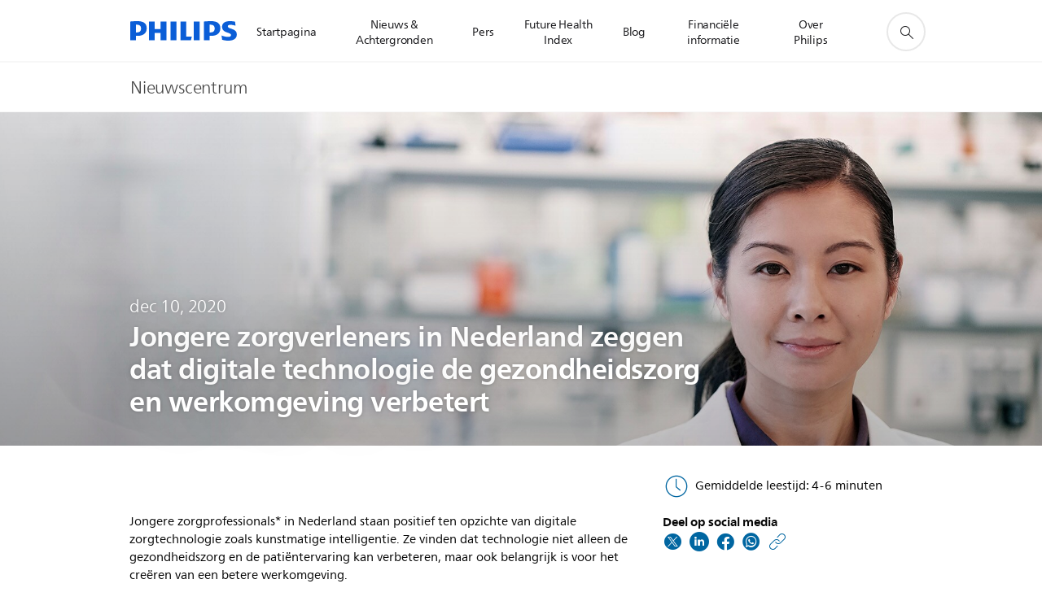

--- FILE ---
content_type: text/html;charset=utf-8
request_url: https://www.philips.nl/a-w/about/news/archive/standard/about/news/blogs/2025/sterk-beleid-slimme-innovaties-samen-naar-betere-zorg-voor-meer-mensen.scroll.html
body_size: 10455
content:












<div data-page-name="about:news:blog:20251027_rin_strong_policy_and_smart_innovations_are_connected">
<div class="par parsys"><div class="n17v2-vertical-inpage-navigation section">







<!--googleoff: all-->
















    
    
        
    


<section class="p-n17v2-vertical-inpage-navigation p-slide-whole-panel p-panel-top-sticky"
    data-comp-id="n17v2InPageNavigation"
    data-page-tracking="yes"
    data-panel-effect="slidewholepanelatonce"
    data-panel-open-by-default="no"
    data-previous-page="hoe-technologie-kan-helpen-om-de-zorg-toegankelijk-te-houden"
    data-next-page=""
    data-slide-per-section="false">

    
        
            
                <div class="p-panel p-close">
            
            
        
    

    

    

    
        
        
            <ul class="p-options">
                
                
            </ul>
        
    

    
        </div>
    

    
</section>
<!--googleon: all-->
</div>
<div class="gc04v3-gridcontainer component-base section">





















    
    
        
        

        
            
            
                
            
        

        
        

        
        

        
        
        

        
        
            
            
                
            
        

      
          
          
              
          
      
        
        

        
        

        
        
            
        

        
        
        
        
        <section class="p-gc04v3-gridcontainer   p-full-bleed  p-l-cell-margin-none  p-m-cell-margin-none  p-s-cell-margin-none  p-xs-cell-margin-none 
                         
                                           
                                           
                                            
                      p-comp-spacing-top  p-l-spacing-bottom-b p-m-spacing-bottom-b p-s-spacing-bottom-a p-xs-spacing-bottom-a "
            id="gc04v3-tsVsvIY2j8MZ9njh"
            data-comp-id="gc04v3Gridcontainer"
            data-cookie-id=""
            style=" "
            aria-label=""
            data-background='{}'>
            
                
                
                    <div class="p-gc04-positioning">
                        <div class="p-grid 
                                                
                                                
                                                ">
                            
                                
                                
                                
                                    
                                    
                                        
                                    
                                
                                
                                    <div class="p-grid-item 
                                           
                                           
                                             p-l-five-sixths p-m-five-sixths p-s-one-whole p-xs-one-whole
                                        p-push-l-one-twelfth p-push-m-one-twelfth p-push-s-none p-push-xs-none
                                        p-pull-l-none p-pull-m-none p-pull-s-none p-pull-xs-none">
                                        <div class="containerpar_item_1 tc01v2-backgroundparsys component-base">









    
    
        
        

        
        
        

        
        

        

        
            
            
        

        <section data-comp-id="tc01BackgroundParsys"
            data-background='{}'
            style=""
            aria-label=""
            class="p-tc01-backgroundparsys   p-cell-gutter       ">
            <div class="containerpar parsys"><div class="gc11v3-generictext component-base section">
















    
    
    
    

    

    

    

    
        
        
        
            
        
    

    
        
        
        
        
        
    

    

    
    
    
    
    

    

    
        
        
            
        
    

    
    <section
        class="p-gc11v3-generictext p-valign-parent
               
            p-row-gutter  p-l-spacing-bottom-b p-m-spacing-bottom-b p-s-spacing-bottom-a p-xs-spacing-bottom-a"
        id="gc11v3-KfNHpOhNVeOBEfgs"
        data-comp-id="gc11v3Generictext"
        data-containerlink='{"useLink":"no",
                "url":"",
                "navdest":"",
                "target":"_self",
                "omniture":""}'
        data-is-internal="true">
        
        
        
        
        
            
                
                
            
            
            
        
        
        
        
        <div class="p-vertical-positioning p-text-container  p-valign-top">
            <div class="p-text-container-inner">
                
                    <h1><span class="p-heading-02">Sterk beleid, slimme innovaties: samen naar betere zorg voor meer mensen</span></h1>
                
                
                
            </div>
        </div>
        
    </section>

</div>
<div class="gc11v3-generictext component-base section">
















    
    
    
    

    

    

    

    
        
        
        
            
        
    

    
        
        
        
        
        
    

    

    
    
    
    
    

    

    
        
        
            
        
    

    
    <section
        class="p-gc11v3-generictext p-valign-parent
               
            p-row-gutter  p-l-spacing-bottom-c p-m-spacing-bottom-c p-s-spacing-bottom-b p-xs-spacing-bottom-b"
        id="gc11v3-HeEaLWBkNHhlOkvx"
        data-comp-id="gc11v3Generictext"
        data-containerlink='{"useLink":"no",
                "url":"",
                "navdest":"",
                "target":"_self",
                "omniture":""}'
        data-is-internal="true">
        
        
        
        
        
            
            
                
                
            
            
        
        
        
        
        <div class="p-vertical-positioning p-text-container  p-valign-top">
            <div class="p-text-container-inner">
                
                
                
                    <p class="p-body-text p-text-smaller
                        p-l-col1 p-m-col1
                        p-s-col1 p-xs-col1">
                        <span>okt 27, 2025 | 3&nbsp;minuten leestijd</span>
                    </p>
                
            </div>
        </div>
        
    </section>

</div>
<div class="n24-display-tags section">


















    
    
    
        <section class="p-n24-display-tags p-row-gutter " data-comp-id="n24DisplayTags">
            <div class="p-n24-display-tags-wrapper ">
                
                
                    
                        
                            
                            
                            
                                
                                
                                    <a href="https://www.philips.nl/a-w/about/news/all-news.html#filter=PS_TAGGROUP_S_NEWS_INDUSTRYTOPICS%3DVirtuele%252Bzorg" x-rewrite-skip="true" class="p-tag p-heading-light" data-track-type="track-nav-content" data-track-navid="_primary" data-track-navdest="Virtuele" zorg>
                                        Virtuele zorg
                                    </a>
                                
                                
                                
                                    
                                        
                                            <a href="https://www.philips.nl/a-w/about/news/all-news.html#filter=PS_TAGGROUP_S_NEWS_INDUSTRYTOPICS%3DDigitale%252Btransformatie" x-rewrite-skip="true" class="p-tag p-heading-light" data-track-type="track-nav-content" data-track-navid="_secondary">
                                                Digitale transformatie
                                            </a>
                                        
                                    
                                        
                                            <a href="https://www.philips.nl/a-w/about/news/all-news.html#filter=PS_TAGGROUP_S_NEWS_INDUSTRYTOPICS%3DZorgpersoneel" x-rewrite-skip="true" class="p-tag p-heading-light" data-track-type="track-nav-content" data-track-navid="_secondary">
                                                Zorgpersoneel
                                            </a>
                                        
                                    
                                        
                                            <a href="https://www.philips.nl/a-w/about/news/all-news.html#filter=PS_TAGGROUP_S_NEWS_INDUSTRYTOPICS%3DGezondheidseconomie" x-rewrite-skip="true" class="p-tag p-heading-light" data-track-type="track-nav-content" data-track-navid="_secondary">
                                                Gezondheidseconomie
                                            </a>
                                        
                                    
                                
                                
                                
                                    <a href="https://www.philips.nl/a-w/about/news/all-news.html#filter=PS_TAGGROUP_S_NEWS_CONTENTTYPE%3DBlog" x-rewrite-skip="true" class="p-tag p-heading-light p-contenttype-tag" data-track-type="track-nav-content" data-track-navid="_contenttype" data-track-navdest="Blog">
                                        Blog
                                    </a>
                                
                            
                        
                    
                    
                
            </div>
        </section>
    

</div>
<div class="gc04v3-gridcontainer component-base section">





















    
    
        
        

        
            
            
                
            
        

        
        

        
        

        
        
        

        
        
            
            
                
            
        

      
          
          
              
          
      
        
        

        
        

        
        
            
        

        
        
        
        
        <section class="p-gc04v3-gridcontainer   p-full-bleed    p-border-radius
                         
                                           
                                           
                                            
                       p-l-spacing-top-b p-m-spacing-top-b p-s-spacing-top-a p-xs-spacing-top-a "
            id="gc04v3-JsQlAPb8JQiMRdU2"
            data-comp-id="gc04v3Gridcontainer"
            data-cookie-id=""
            style=" "
            aria-label=""
            data-background='{}'>
            
                
                
                    <div class="p-gc04-positioning">
                        <div class="p-grid 
                                                
                                                
                                                ">
                            
                                
                                
                                
                                    
                                    
                                        
                                    
                                
                                
                                    <div class="p-grid-item 
                                           
                                           
                                             p-l-one-whole p-m-one-whole p-s-one-whole p-xs-one-whole
                                        p-push-l-none p-push-m-none p-push-s-none p-push-xs-none
                                        p-pull-l-none p-pull-m-none p-pull-s-none p-pull-xs-none">
                                        <div class="containerpar_item_1 tc01v2-backgroundparsys component-base">









    
    
        
        

        
        
        

        
            
            
        
        

        

        
            
            
        

        <section data-comp-id="tc01BackgroundParsys"
            data-background='{}'
            style=""
            aria-label=""
            class="p-tc01-backgroundparsys   p-cell-gutter       ">
            <div class="containerpar parsys"><div class="n12-pageCard section">







<!--googleoff: all-->








    
        
            
                <div class="tpl21-topicpage basepage page"><div class="">
<div class="par parsys"><div class="gc04v3-gridcontainer component-base section">





















    
    
        
        

        
            
            
                
            
        

        
        

        
        

        
        
        

        
        
            
            
                
            
        

      
          
          
              
          
      
        
        

        
        

        
        
            
        

        
        
        
        
        <section class="p-gc04v3-gridcontainer   p-full-bleed   
                         
                                           
                                           
                                            
                       p-l-spacing-bottom-a p-m-spacing-bottom-a p-s-spacing-bottom-a p-xs-spacing-bottom-a "
            id="gc04v3-DyiWjPNNTEN3YHAD"
            data-comp-id="gc04v3Gridcontainer"
            data-cookie-id=""
            style=" "
            aria-label=""
            data-background='{}'>
            
                
                
                    <div class="p-gc04-positioning">
                        <div class="p-grid 
                                                
                                                
                                                ">
                            
                                
                                
                                
                                    
                                    
                                        
                                    
                                
                                
                                    <div class="p-grid-item 
                                           
                                           
                                             p-l-one-sixth p-m-one-sixth p-s-one-whole p-xs-one-whole
                                        p-push-l-none p-push-m-none p-push-s-none p-push-xs-none
                                        p-pull-l-none p-pull-m-none p-pull-s-none p-pull-xs-none">
                                        <div class="containerpar_item_1 tc01v2-backgroundparsys component-base">









    
    
        
        

        
        
        

        
        

        

        
            
            
        

        <section data-comp-id="tc01BackgroundParsys"
            data-background='{}'
            style=""
            aria-label=""
            class="p-tc01-backgroundparsys   p-cell-gutter       ">
            <div class="containerpar parsys"><div class="gc13v2-genericimage component-base section">


















    
    
        <section class="p-gc13v2-genericimage  p-l-spacing-bottom-a p-m-spacing-bottom-a p-s-spacing-bottom-a p-xs-spacing-bottom-a"
            data-comp-id="gc13v2Genericimage"
            data-minheight="dynamic"
            data-include-hover-effect="no"
            data-settings='{"l":{"vertical":"middle","horizontal":"center","minimumHeight":"0px"},"m":{"vertical":"middle","horizontal":"center","minimumHeight":"0px"},"s":{"vertical":"middle","horizontal":"left","minimumHeight":"0px"},"xs":{"vertical":"middle","horizontal":"left","minimumHeight":"0px"}}'
            
            data-image-source="dam"
            data-link-container='no'
            data-link-url=''
            data-omniture=''>
            <div class="p-gc13v2-positioning">
                
                    
                    

                    
                    
                

                
                
                    
                    
                    
                        <picture><source srcset="/c-dam/corporate/newscenter/nl/blog-authors/manon-van-raak.png" media="(min-width: 961px)"></source><source srcset="/c-dam/corporate/newscenter/nl/blog-authors/manon-van-raak.png" media="(min-width: 701px)"></source><source srcset="/c-dam/corporate/newscenter/nl/blog-authors/manon-van-raak.png" media="(min-width: 451px)"></source><source srcset="/c-dam/corporate/newscenter/nl/blog-authors/manon-van-raak.png" media=""></source><img src="/c-dam/corporate/newscenter/nl/blog-authors/manon-van-raak.png" alt="Manon van Raak" title="" loading="lazy" class=""></picture>

                    
                

                
                
                
                

                
            </div>
        </section>
    

</div>

</div>

        </section>
    

</div>

                                    </div>
                               
                            
                                
                                
                                
                                    
                                    
                                        
                                    
                                
                                
                                    <div class="p-grid-item 
                                           
                                           
                                             p-l-five-twelfths p-m-five-twelfths p-s-one-whole p-xs-one-whole
                                        p-push-l-none p-push-m-none p-push-s-none p-push-xs-none
                                        p-pull-l-none p-pull-m-none p-pull-s-none p-pull-xs-none">
                                        <div class="containerpar_item_2 tc01v2-backgroundparsys component-base">









    
    
        
        

        
        
        

        
        

        

        
            
            
        

        <section data-comp-id="tc01BackgroundParsys"
            data-background='{}'
            style=""
            aria-label=""
            class="p-tc01-backgroundparsys   p-cell-gutter       ">
            <div class="containerpar parsys"><div class="gc11v3-generictext component-base section">
















    
    
    
    

    

    

    

    
        
        
        
            
        
    

    
        
        
        
        
        
    

    

    
    
    
    
    

    

    
        
        
            
        
    

    
    <section
        class="p-gc11v3-generictext p-valign-parent
               
            p-row-gutter  p-l-spacing-bottom-a p-m-spacing-bottom-a p-s-spacing-bottom-a p-xs-spacing-bottom-a"
        id="gc11v3-xLBACeEozWNCKCGU"
        data-comp-id="gc11v3Generictext"
        data-containerlink='{"useLink":"no",
                "url":"",
                "navdest":"",
                "target":"_self",
                "omniture":""}'
        data-is-internal="true">
        
        
        
        
        
            
            
                
                
            
            
        
        
        
        
        <div class="p-vertical-positioning p-text-container  p-valign-top">
            <div class="p-text-container-inner">
                
                
                    <h3><span class="p-heading-03">Manon van Raak</span></h3>
                
                
                    <p class="p-body-text p-text-smaller
                        p-l-col1 p-m-col1
                        p-s-col1 p-xs-col1">
                        <span><span class="p-body-copy-02">Government &amp; Public Affairs Director bij Philips Benelux</span></span>
                    </p>
                
            </div>
        </div>
        
    </section>

</div>

</div>

        </section>
    

</div>

                                    </div>
                               
                            
                        </div>
                    </div>
                
            
        </section>
    

</div>

</div>
</div>







    
    
        
        
    


<section class="p-c01-sticky-compare-bar p-c01-regular-mode" hidden="" data-sector="corporate" data-compare-cookie="b2c.c01.compare "
    data-product-list="/product/corporate/nl_NL//listproducts"
    data-compare-url="/etc/philips/corporate/compareproducts.html?locale=nl_NL&catalog="
    data-msg1="Voeg nog een product toe om te vergelijken"
    data-msg2="2 producten in vergelijking"
    data-msg3="3 producten in vergelijking"
    data-diff="Vergelijking van erg afwijkende producten leidt mogelijk niet tot verwachte resultaten">
    <div class="p-compare-titlebar">
        <div class="p-site-frame">
            <p class="p-comp-amount p-heading-04 p-bold">
                <span class="p-diff-products"></span>
            </p>
            <a class="p-close-topbar" href="#">Verbergen</a>
            <a class="p-open-topbar" href="#">Weergeven</a>
        </div>
    </div>
    <div class="p-products-wrapper">
        <div class="p-products-head p-product-3">
            <div class="p-site-frame">
                <div class="p-compare-info">
                    <div class="p-button-m-l">
                        <a class="p-button p-large p-inactive p-compare" href="#">
                            <span>Nu vergelijken</span>
                        </a>
                    </div>
                    <div class="p-button-s">
                        <a class="p-button p-select-to-compare" href="#">
                            <span>Selecteer om te vergelijken</span>
                        </a>
                    </div>
                    <div class="p-button-all p-button-s" hidden="">
                        <div class="p-product-counter p-body-xsmall">
                            Geselecteerde producten
                            (<span class="p-counter">0</span>/3)
                        </div>
                        <div>
                            <a class="p-button p-cancel" href="#">
                                <span>Annuleren</span>
                            </a>
                            <a class="p-button p-compare" href="#">
                                <span>Producten vergelijken</span>
                            </a>
                        </div>
                    </div>
                </div>
                <ul class="p-products">
                    <li class="p-empty">
                        <div class="p-add-product">
                            <span class="p-table-cell">Product toevoegen</span>
                        </div>
                    </li>
                    <li class="p-empty">
                        <div class="p-add-product">
                            <span class="p-table-cell">Product toevoegen</span>
                        </div>
                    </li>
                    <li class="p-empty">
                        <div class="p-add-product">
                            <span class="p-table-cell">Product toevoegen</span>
                        </div>
                    </li>
                </ul>
                <div class="c01-sticky-add-product" hidden="">
                    <li class="p-empty">
                        <div class="p-add-product">
                            <span class="p-table-cell">Product toevoegen</span>
                        </div>
                    </li>
                </div>
                <div class="c01-sticky-compare-product" hidden="">
                    <li>
                      <div class="p-product-card">
                            <a href="#" class="p-productlink">
                                <figure>
                                    <picture class="p-picture p-product-picture"><source srcset="https://images.philips.com/is/image/PhilipsConsumer/IM130930_TRANSPARENT_IMAGE-DTO-global-001?$jpglarge$&wid=144&hei=101, https://images.philips.com/is/image/PhilipsConsumer/IM130930_TRANSPARENT_IMAGE-DTO-global-001?$jpglarge$&wid=288&hei=202 2x" media="(min-width: 701px)"></source><source srcset="https://images.philips.com/is/image/PhilipsConsumer/IM130930_TRANSPARENT_IMAGE-DTO-global-001?$jpglarge$&wid=144&hei=100, https://images.philips.com/is/image/PhilipsConsumer/IM130930_TRANSPARENT_IMAGE-DTO-global-001?$jpglarge$&wid=288&hei=200 2x" media=""></source><img src="https://images.philips.com/is/image/PhilipsConsumer/IM130930_TRANSPARENT_IMAGE-DTO-global-001?$jpglarge$&wid=144&hei=101" alt="" loading="lazy" class=""></picture>
                                </figure>
                                <div class="p-info">
                                    <p class="p-type"></p>
                                    <p class="p-price"></p>
                                </div>
                            </a>
                            <a class="p-remove-card" href="#">
                                <span>Verwijderen</span>
                            </a>
                        </div>
                    </li>
                </div>
            </div>
        </div>
    </div>
</section>
<div class="redirectiondisclaimer u95-redirection-disclaimer">
  







  
  

  
    
    
      
    
  

  <section class="p-u95-redirection-disclaimer p-hidden"
    data-global-link-disclaimer-enabled="true"
    data-shop-disclaimer-enabled="false">
    <div class="p-consent-message">
      <p class="p-body-copy-02 p-spacing-bottom-b">
        Door op de link te klikken, verlaat u de officiële website van Royal Philips  ("Philips"). Alle links naar websites van derden die op deze site kunnen verschijnen, zijn alleen bedoeld voor uw gemak en vertegenwoordigen op geen enkele manier enige aansluiting bij of goedkeuring van de informatie die op die gelinkte websites wordt verstrekt. Philips geeft geen verklaringen of garanties van welke aard dan ook met betrekking tot websites van derden of de daarin opgenomen informatie.
      </p>
      <a class="p-button p-large p-understood">
        Ik begrijp het
      </a>
    </div>
    
      <div class="p-u95-global-msg">
        
          
          
            <p class="p-heading-04-large">You are about to visit a Philips global content page</p>
            <a class="p-button p-large p-understood">Continue</a>
          
        
      </div>
    

    
      

      
        
  </section>
</div>
<div class="gc35popupipar iparsys parsys"><div class="section"><div class="new"></div>
</div><div class="iparys_inherited"><div class="gc35popupipar iparsys parsys"></div>
</div>
</div>
<div class="mobileanchor n18-mobileanchor">












</div>
</div>

            
            
        
    

<!--googleon: all--></div>
<div class="n12-pageCard section">







<!--googleoff: all-->








    
        
            
                <div class="tpl21-topicpage basepage page"><div class="">
<div class="par parsys"><div class="gc04v3-gridcontainer component-base section">





















    
    
        
        

        
            
            
                
            
        

        
        

        
        

        
        
        

        
        
            
            
                
            
        

      
          
          
              
          
      
        
        

        
        

        
        
            
        

        
        
        
        
        <section class="p-gc04v3-gridcontainer   p-full-bleed   
                         
                                           
                                           
                                            
                       p-l-spacing-bottom-a p-m-spacing-bottom-a p-s-spacing-bottom-a p-xs-spacing-bottom-a "
            id="gc04v3-n5L7FMUfJiC6vWXl"
            data-comp-id="gc04v3Gridcontainer"
            data-cookie-id=""
            style=" "
            aria-label=""
            data-background='{}'>
            
                
                
                    <div class="p-gc04-positioning">
                        <div class="p-grid 
                                                
                                                
                                                ">
                            
                                
                                
                                
                                    
                                    
                                        
                                    
                                
                                
                                    <div class="p-grid-item 
                                           
                                           
                                             p-l-one-sixth p-m-one-sixth p-s-one-whole p-xs-one-whole
                                        p-push-l-none p-push-m-none p-push-s-none p-push-xs-none
                                        p-pull-l-none p-pull-m-none p-pull-s-none p-pull-xs-none">
                                        <div class="containerpar_item_1 tc01v2-backgroundparsys component-base">









    
    
        
        

        
        
        

        
        

        

        
            
            
        

        <section data-comp-id="tc01BackgroundParsys"
            data-background='{}'
            style=""
            aria-label=""
            class="p-tc01-backgroundparsys   p-cell-gutter       ">
            <div class="containerpar parsys"><div class="gc13v2-genericimage component-base section">


















    
    
        <section class="p-gc13v2-genericimage  p-l-spacing-bottom-a p-m-spacing-bottom-a p-s-spacing-bottom-a p-xs-spacing-bottom-a"
            data-comp-id="gc13v2Genericimage"
            data-minheight="dynamic"
            data-include-hover-effect="no"
            data-settings='{"l":{"vertical":"middle","horizontal":"center","minimumHeight":"0px"},"m":{"vertical":"middle","horizontal":"center","minimumHeight":"0px"},"s":{"vertical":"middle","horizontal":"left","minimumHeight":"0px"},"xs":{"vertical":"middle","horizontal":"left","minimumHeight":"0px"}}'
            
            data-image-source="dam"
            data-link-container='no'
            data-link-url=''
            data-omniture=''>
            <div class="p-gc13v2-positioning">
                
                    
                    

                    
                    
                

                
                
                    
                    
                    
                        <picture><source srcset="/c-dam/corporate/newscenter/nl/blog-authors/thomas-leenders.png" media="(min-width: 961px)"></source><source srcset="/c-dam/corporate/newscenter/nl/blog-authors/thomas-leenders.png" media="(min-width: 701px)"></source><source srcset="/c-dam/corporate/newscenter/nl/blog-authors/thomas-leenders.png" media="(min-width: 451px)"></source><source srcset="/c-dam/corporate/newscenter/nl/blog-authors/thomas-leenders.png" media=""></source><img src="/c-dam/corporate/newscenter/nl/blog-authors/thomas-leenders.png" alt="Thomas Leenders" title="" loading="lazy" class=""></picture>

                    
                

                
                
                
                

                
            </div>
        </section>
    

</div>

</div>

        </section>
    

</div>

                                    </div>
                               
                            
                                
                                
                                
                                    
                                    
                                        
                                    
                                
                                
                                    <div class="p-grid-item 
                                           
                                           
                                             p-l-five-twelfths p-m-five-twelfths p-s-one-whole p-xs-one-whole
                                        p-push-l-none p-push-m-none p-push-s-none p-push-xs-none
                                        p-pull-l-none p-pull-m-none p-pull-s-none p-pull-xs-none">
                                        <div class="containerpar_item_2 tc01v2-backgroundparsys component-base">









    
    
        
        

        
        
        

        
        

        

        
            
            
        

        <section data-comp-id="tc01BackgroundParsys"
            data-background='{}'
            style=""
            aria-label=""
            class="p-tc01-backgroundparsys   p-cell-gutter       ">
            <div class="containerpar parsys"><div class="gc11v3-generictext component-base section">
















    
    
    
    

    

    

    

    
        
        
        
            
        
    

    
        
        
        
        
        
    

    

    
    
    
    
    

    

    
        
        
            
        
    

    
    <section
        class="p-gc11v3-generictext p-valign-parent
               
            p-row-gutter  p-l-spacing-bottom-a p-m-spacing-bottom-a p-s-spacing-bottom-a p-xs-spacing-bottom-a"
        id="gc11v3-fnt0sbnXLBlOGWY9"
        data-comp-id="gc11v3Generictext"
        data-containerlink='{"useLink":"no",
                "url":"",
                "navdest":"",
                "target":"_self",
                "omniture":""}'
        data-is-internal="true">
        
        
        
        
        
            
            
                
                
            
            
        
        
        
        
        <div class="p-vertical-positioning p-text-container  p-valign-top">
            <div class="p-text-container-inner">
                
                
                    <h3><span class="p-heading-03">Thomas Leenders</span></h3>
                
                
                    <p class="p-body-text p-text-smaller
                        p-l-col1 p-m-col1
                        p-s-col1 p-xs-col1">
                        <span><span class="p-body-copy-02">Government &amp; Public Affairs Director bij Philips Benelux</span></span>
                    </p>
                
            </div>
        </div>
        
    </section>

</div>

</div>

        </section>
    

</div>

                                    </div>
                               
                            
                        </div>
                    </div>
                
            
        </section>
    

</div>

</div>
</div>







    
    
        
        
    


<section class="p-c01-sticky-compare-bar p-c01-regular-mode" hidden="" data-sector="corporate" data-compare-cookie="b2c.c01.compare "
    data-product-list="/product/corporate/nl_NL//listproducts"
    data-compare-url="/etc/philips/corporate/compareproducts.html?locale=nl_NL&catalog="
    data-msg1="Voeg nog een product toe om te vergelijken"
    data-msg2="2 producten in vergelijking"
    data-msg3="3 producten in vergelijking"
    data-diff="Vergelijking van erg afwijkende producten leidt mogelijk niet tot verwachte resultaten">
    <div class="p-compare-titlebar">
        <div class="p-site-frame">
            <p class="p-comp-amount p-heading-04 p-bold">
                <span class="p-diff-products"></span>
            </p>
            <a class="p-close-topbar" href="#">Verbergen</a>
            <a class="p-open-topbar" href="#">Weergeven</a>
        </div>
    </div>
    <div class="p-products-wrapper">
        <div class="p-products-head p-product-3">
            <div class="p-site-frame">
                <div class="p-compare-info">
                    <div class="p-button-m-l">
                        <a class="p-button p-large p-inactive p-compare" href="#">
                            <span>Nu vergelijken</span>
                        </a>
                    </div>
                    <div class="p-button-s">
                        <a class="p-button p-select-to-compare" href="#">
                            <span>Selecteer om te vergelijken</span>
                        </a>
                    </div>
                    <div class="p-button-all p-button-s" hidden="">
                        <div class="p-product-counter p-body-xsmall">
                            Geselecteerde producten
                            (<span class="p-counter">0</span>/3)
                        </div>
                        <div>
                            <a class="p-button p-cancel" href="#">
                                <span>Annuleren</span>
                            </a>
                            <a class="p-button p-compare" href="#">
                                <span>Producten vergelijken</span>
                            </a>
                        </div>
                    </div>
                </div>
                <ul class="p-products">
                    <li class="p-empty">
                        <div class="p-add-product">
                            <span class="p-table-cell">Product toevoegen</span>
                        </div>
                    </li>
                    <li class="p-empty">
                        <div class="p-add-product">
                            <span class="p-table-cell">Product toevoegen</span>
                        </div>
                    </li>
                    <li class="p-empty">
                        <div class="p-add-product">
                            <span class="p-table-cell">Product toevoegen</span>
                        </div>
                    </li>
                </ul>
                <div class="c01-sticky-add-product" hidden="">
                    <li class="p-empty">
                        <div class="p-add-product">
                            <span class="p-table-cell">Product toevoegen</span>
                        </div>
                    </li>
                </div>
                <div class="c01-sticky-compare-product" hidden="">
                    <li>
                      <div class="p-product-card">
                            <a href="#" class="p-productlink">
                                <figure>
                                    <picture class="p-picture p-product-picture"><source srcset="https://images.philips.com/is/image/PhilipsConsumer/IM130930_TRANSPARENT_IMAGE-DTO-global-001?$jpglarge$&wid=144&hei=101, https://images.philips.com/is/image/PhilipsConsumer/IM130930_TRANSPARENT_IMAGE-DTO-global-001?$jpglarge$&wid=288&hei=202 2x" media="(min-width: 701px)"></source><source srcset="https://images.philips.com/is/image/PhilipsConsumer/IM130930_TRANSPARENT_IMAGE-DTO-global-001?$jpglarge$&wid=144&hei=100, https://images.philips.com/is/image/PhilipsConsumer/IM130930_TRANSPARENT_IMAGE-DTO-global-001?$jpglarge$&wid=288&hei=200 2x" media=""></source><img src="https://images.philips.com/is/image/PhilipsConsumer/IM130930_TRANSPARENT_IMAGE-DTO-global-001?$jpglarge$&wid=144&hei=101" alt="" loading="lazy" class=""></picture>
                                </figure>
                                <div class="p-info">
                                    <p class="p-type"></p>
                                    <p class="p-price"></p>
                                </div>
                            </a>
                            <a class="p-remove-card" href="#">
                                <span>Verwijderen</span>
                            </a>
                        </div>
                    </li>
                </div>
            </div>
        </div>
    </div>
</section>
<div class="redirectiondisclaimer u95-redirection-disclaimer">
  







  
  

  
    
    
      
    
  

  <section class="p-u95-redirection-disclaimer p-hidden"
    data-global-link-disclaimer-enabled="true"
    data-shop-disclaimer-enabled="false">
    <div class="p-consent-message">
      <p class="p-body-copy-02 p-spacing-bottom-b">
        Door op de link te klikken, verlaat u de officiële website van Royal Philips  ("Philips"). Alle links naar websites van derden die op deze site kunnen verschijnen, zijn alleen bedoeld voor uw gemak en vertegenwoordigen op geen enkele manier enige aansluiting bij of goedkeuring van de informatie die op die gelinkte websites wordt verstrekt. Philips geeft geen verklaringen of garanties van welke aard dan ook met betrekking tot websites van derden of de daarin opgenomen informatie.
      </p>
      <a class="p-button p-large p-understood">
        Ik begrijp het
      </a>
    </div>
    
      <div class="p-u95-global-msg">
        
          
          
            <p class="p-heading-04-large">You are about to visit a Philips global content page</p>
            <a class="p-button p-large p-understood">Continue</a>
          
        
      </div>
    

    
      

      
        
  </section>
</div>
<div class="gc35popupipar iparsys parsys"><div class="section"><div class="new"></div>
</div><div class="iparys_inherited"><div class="gc35popupipar iparsys parsys"></div>
</div>
</div>
<div class="mobileanchor n18-mobileanchor">












</div>
</div>

            
            
        
    

<!--googleon: all--></div>

</div>

        </section>
    

</div>

                                    </div>
                               
                            
                        </div>
                    </div>
                
            
        </section>
    

</div>
<div class="n15-anchor section">











<section class="p-n15-anchor "
    data-analytics="01_top_of_page">

	
		
			
		
	

	

    
        
        
            
        
    

    

	

	
	
	
	
	
	
	
	
	
	
	
	
	
	
	
	
	
	
	
	
	
	
	
	
	
	
	
	
	

	<div class="cq-reference-placeholder"></div>
	<a class="p-n15-pagebreaker " data-anchor-title="top of the article" name="01_top_of_page" data-hide-inpagenavigation="false" data-comp-id="n15anchor"></a>

    
</section></div>
<div class="gc11v3-generictext component-base section">
















    
    
    
    

    

    

    

    
        
        
        
            
        
    

    
        
        
        
        
        
    

    

    
    
    
    
    

    

    
        
        
            
        
    

    
    <section
        class="p-gc11v3-generictext p-valign-parent
               
            p-row-gutter p-comp-spacing-top "
        id="gc11v3-HIMpgx2dIYukiL40"
        data-comp-id="gc11v3Generictext"
        data-containerlink='{"useLink":"no",
                "url":"",
                "navdest":"",
                "target":"_self",
                "omniture":""}'
        data-is-internal="true">
        
        
        
        
        
            
            
                
                
            
            
        
        
        
        
        <div class="p-vertical-positioning p-text-container  p-valign-top">
            <div class="p-text-container-inner">
                
                
                
                    <p class="p-body-text p-text-smaller
                        p-l-col1 p-m-col1
                        p-s-col1 p-xs-col1">
                        <span><span class="p-body-copy-01">Philips ziet enorme kansen voor het verbeteren van de gezondheidszorg en oplossen van uitdagingen in de zorg, door middel van technologie en innovatie. Wij zijn daarom hoopvol over het voornemen van de zorgsector om de potentie van arbeids- en kostenbesparende technologieën zoals AI te omarmen, maar wie wil bouwen aan de toekomst, kan dat alleen doen op een solide fundament.</span> 
<br></span>
                    </p>
                
            </div>
        </div>
        
    </section>

</div>

</div>

        </section>
    

</div>

                                    </div>
                               
                            
                                
                                
                                
                                    
                                    
                                        
                                    
                                
                                
                                    <div class="p-grid-item 
                                           
                                           
                                             p-l-one-whole p-m-one-whole p-s-one-whole p-xs-one-whole
                                        p-push-l-none p-push-m-none p-push-s-none p-push-xs-none
                                        p-pull-l-none p-pull-m-none p-pull-s-none p-pull-xs-none">
                                        <div class="containerpar_item_2 tc01v2-backgroundparsys component-base">









    
    
        
        

        
        
        

        
        

        

        
            
            
        

        <section data-comp-id="tc01BackgroundParsys"
            data-background='{}'
            style=""
            aria-label=""
            class="p-tc01-backgroundparsys   p-cell-gutter       ">
            <div class="containerpar parsys"><div class="gc13v2-genericimage component-base section">


















    
    
        <section class="p-gc13v2-genericimage p-row-gutter p-comp-spacing-top "
            data-comp-id="gc13v2Genericimage"
            data-minheight="dynamic"
            data-include-hover-effect="no"
            data-settings='{"l":{"vertical":"middle","horizontal":"center","minimumHeight":"0px"},"m":{"vertical":"middle","horizontal":"center","minimumHeight":"0px"},"s":{"vertical":"middle","horizontal":"center","minimumHeight":"0px"},"xs":{"vertical":"middle","horizontal":"center","minimumHeight":"0px"}}'
            
            data-image-source="dam"
            data-link-container='no'
            data-link-url=':content:dam:corporate:newscenter:global:standard:resources:healthcare:2022:vue-pacs:doctors-reviewing-a-mammo-case.download.jpg'
            data-omniture='image:download_3461'>
            <div class="p-gc13v2-positioning">
                
                    
                    

                    
                    
                

                
                
                    
                    
                    
                        <picture><source srcset="/c-dam/corporate/newscenter/nl/standard/resources/2025/sterk-beleid-slimme-innovaties/header-monitor-bedside.jpg" media="(min-width: 961px)"></source><source srcset="/c-dam/corporate/newscenter/nl/standard/resources/2025/sterk-beleid-slimme-innovaties/header-monitor-bedside.jpg" media="(min-width: 701px)"></source><source srcset="/c-dam/corporate/newscenter/nl/standard/resources/2025/sterk-beleid-slimme-innovaties/header-monitor-bedside.jpg" media="(min-width: 451px)"></source><source srcset="/c-dam/corporate/newscenter/nl/standard/resources/2025/sterk-beleid-slimme-innovaties/header-monitor-bedside.jpg" media=""></source><img src="/c-dam/corporate/newscenter/nl/standard/resources/2025/sterk-beleid-slimme-innovaties/header-monitor-bedside.jpg" alt="nurse bedside monitor" title="" loading="lazy" class=" p-border-radius"></picture>

                    
                

                
                
                
                

                
            </div>
        </section>
    

</div>

</div>

        </section>
    

</div>

                                    </div>
                               
                            
                                
                                
                                
                                    
                                    
                                        
                                    
                                
                                
                                    <div class="p-grid-item 
                                           
                                           
                                             p-l-five-sixths p-m-five-sixths p-s-one-whole p-xs-one-whole
                                        p-push-l-one-twelfth p-push-m-one-twelfth p-push-s-none p-push-xs-none
                                        p-pull-l-none p-pull-m-none p-pull-s-none p-pull-xs-none">
                                        <div class="containerpar_item_3 tc01v2-backgroundparsys component-base">









    
    
        
        

        
        
        

        
        

        

        
            
            
        

        <section data-comp-id="tc01BackgroundParsys"
            data-background='{}'
            style=""
            aria-label=""
            class="p-tc01-backgroundparsys   p-cell-gutter       ">
            <div class="containerpar parsys"><div class="gc11v3-generictext component-base section">
















    
    
    
    

    

    

    

    
        
        
        
            
        
    

    
        
        
        
        
        
    

    

    
    
    
    
    

    

    
        
        
            
        
    

    
    <section
        class="p-gc11v3-generictext p-valign-parent
               
            p-row-gutter p-comp-spacing-top "
        id="gc11v3-RbxjLNkfVAfppFQn"
        data-comp-id="gc11v3Generictext"
        data-containerlink='{"useLink":"no",
                "url":"",
                "navdest":"",
                "target":"_self",
                "omniture":""}'
        data-is-internal="true">
        
        
        
        
        
            
                
                
            
            
            
        
        
        
        
        <div class="p-vertical-positioning p-text-container  p-valign-top">
            <div class="p-text-container-inner">
                
                
                
                    <p class="p-body-text p-text-smaller
                        p-l-col1 p-m-col1
                        p-s-col1 p-xs-col1">
                        <span><p>&nbsp;</p> 
<p><span class="p-body-copy-01">Philips zet zich wereldwijd in om betere zorg voor meer mensen te realiseren door middel van innovatie. De druk op de zorg blijft onverminderd groot. Vergrijzing, stijgende zorgkosten en onverminderde druk op het zorgpersoneel zijn deze verkiezingen wederom een belangrijk thema. Nederland heeft een sterk zorgsysteem nodig en Philips kan daar bijdragen door middel van het ontwikkelen van arbeids- en kostenbesparende technologieën die ook vanuit Nederland naar andere landen worden geëxporteerd.&nbsp;<br> <br> Deze ontwikkeling doen we voor een deel vanuit Nederland samen met een ecosysteem van partners, hier werken duizenden van onze collega’s aan de ontwikkeling en productie van technologie die wereldwijd impact hebben op de gezondheidszorg. In 2024 investeerde het bedrijf ongeveer €1,75 miljard in onderzoek en ontwikkeling, waarvan ongeveer 40% in Nederland. Philips stond dat jaar op de tweede plaats in de <a href="https://tw.nl/wp-content/uploads/2024/12/TW-RD-Top-30-2024.pdf" target="_blank" data-track-description="R&amp;D_Top_30" data-track-type="track-conversion" data-track-name="interaction" data-track-compid="gc11" class="p-gc11v3-inlinelink" rel="noopener">R&amp;D Top 30</a> van Nederland en diende <a href="https://www.philips.nl/a-w/about/news/archive/standard/about/news/press/2025/philips-nummer-een-patentaanvrager-in-nederland.html" target="_blank" data-track-description="de_meeste_patenten" data-track-type="track-conversion" data-track-name="interaction" data-track-compid="gc11" class="p-gc11v3-inlinelink" rel="noopener">de meeste patenten</a> in van alle Nederlandse bedrijven. Deze innovaties dragen niet alleen bij aan het oplossen van uitdagingen in de zorg maar wereldwijd, vanuit Nederland exporteert Philips haar technologie naar andere landen zoals <a href="https://www.philips.nl/a-w/about/news/archive/standard/about/news/press/2025/ministerie-van-volksgezondheid-van-indonesie-en-philips-gaan-samenwerken-aan-landelijke-dekking-van-geavanceerde-technologie-voor-beeldgestuurde-operaties.html" target="_blank" data-track-description="Indonesië" data-track-type="track-conversion" data-track-name="interaction" data-track-compid="gc11" class="p-gc11v3-inlinelink" rel="noopener">Indonesië</a>.</span></p></span>
                    </p>
                
            </div>
        </div>
        
    </section>

</div>
<div class="gc11v3-generictext component-base section">
















    
    
    
    

    

    

    

    
        
        
        
            
        
    

    
        
        
        
        
        
    

    

    
    
    
    
    

    

    
        
        
            
        
    

    
    <section
        class="p-gc11v3-generictext p-valign-parent
               
            p-row-gutter p-comp-spacing-top "
        id="gc11v3-6Ltokz4btM3RA4Ue"
        data-comp-id="gc11v3Generictext"
        data-containerlink='{"useLink":"no",
                "url":"",
                "navdest":"",
                "target":"_self",
                "omniture":""}'
        data-is-internal="true">
        
        
        
        
        
            
                
                
            
            
            
        
        
        
        
        <div class="p-vertical-positioning p-text-container  p-valign-top">
            <div class="p-text-container-inner">
                
                
                    <h2><span class="p-heading-03 p-heading-medium">Stabiel regeringsbeleid voor de lange termijn</span></h2>
                
                
                    <p class="p-body-text p-text-smaller
                        p-l-col1 p-m-col1
                        p-s-col1 p-xs-col1">
                        <span><p>&nbsp;</p> 
<p><span class="p-body-copy-01">Nederlandse bedrijven zoals Philips en onze Nederlandse leveranciers hebben behoefte aan een stabiel regeringsbeleid voor de lange termijn, waarbij maatschappelijke en economische uitdagingen zoals arbeidsmarkttekorten, een goed investeringsklimaat en toekomstig verdienvermogen in samenhang worden aangepakt en bedrijven kunnen innoveren.<br> <br> Het is daarom van belang dat de politiek over de gehele breedte haar ambitie uitspreekt om in te zetten op innovatie. De kanttekening daarbij is dat we in de afgelopen kabinetsperiode soortgelijke uitspraken hebben gehoord, maar het bijbehorende beleid daar niet altijd op aansloot. Om te kunnen innoveren is er behoefte aan een voorspelbaar en duurzaam beleid op het gebied van innovatie en voldoende innovatieruimte voor onze partners zoals zorgaanbieders en universiteiten.</span></p></span>
                    </p>
                
            </div>
        </div>
        
    </section>

</div>
<div class="n15-anchor section">











<section class="p-n15-anchor "
    data-analytics="02_mid_page">

	
		
			
		
	

	

    
        
        
            
        
    

    

	

	
	
	
	
	
	
	
	
	
	
	
	
	
	
	
	
	
	
	
	
	
	
	
	
	
	
	
	
	

	<div class="cq-reference-placeholder"></div>
	<a class="p-n15-pagebreaker " data-anchor-title="middle" name="02_mid_page" data-hide-inpagenavigation="false" data-comp-id="n15anchor"></a>

    
</section></div>
<div class="gc11v3-generictext component-base section">
















    
    
    
    

    

    

    

    
        
        
        
            
        
    

    
        
        
        
        
        
    

    

    
    
    
    
    

    

    
        
        
            
        
    

    
    <section
        class="p-gc11v3-generictext p-valign-parent
               
            p-row-gutter p-comp-spacing-top "
        id="gc11v3-vkyovdKuShgnduJY"
        data-comp-id="gc11v3Generictext"
        data-containerlink='{"useLink":"no",
                "url":"",
                "navdest":"",
                "target":"_self",
                "omniture":""}'
        data-is-internal="true">
        
        
        
        
        
            
                
                
            
            
            
        
        
        
        
        <div class="p-vertical-positioning p-text-container  p-valign-top">
            <div class="p-text-container-inner">
                
                
                    <h2><span class="p-heading-03 p-heading-medium">Ontwikkelen van arbeidsbesparende technologieën</span></h2>
                
                
                    <p class="p-body-text p-text-smaller
                        p-l-col1 p-m-col1
                        p-s-col1 p-xs-col1">
                        <span><p>&nbsp;</p> 
<p><span class="p-body-copy-01">Bij Philips zien we de mogelijkheden om verdere arbeids- en kostenbesparende technologieën in de zorg te ontwikkelen en te implementeren, en daarmee een bijdrage te leveren aan het oplossen van maatschappelijke uitdagingen in de gezondheidszorg. Technologie kan taken in de zorg automatiseren, zorgverleners bij hun werkzaamheden ondersteunen waardoor zij meer tijd hebben voor de patiënt, evenals de kwaliteit van zorg te verbeteren.&nbsp;<br> <br> Onze Tele-ICU is een goed voorbeeld van een arbeidsbesparende technologie die zorgpersoneel kan ontlasten. ¬Deze technologie stelt zorgprofessionals in staat IC-patiënten op afstand te monitoren met ondersteuning van bijvoorbeeld algoritmes. De IC-zorg kent een groeiend tekort aan verpleegkundigen en een innovatie zoals de Tele-ICU heeft de potentie om een verschil te maken in een werkveld waar de druk hoog is doordat AI ondersteuning biedt. De maatschappelijke impact van deze innovatie is groot vanwege de alsmaar stijgende complexe zorgvraag, vergrijzing en uitstroom personeel.&nbsp;</span></p></span>
                    </p>
                
            </div>
        </div>
        
    </section>

</div>
<div class="gc13v2-genericimage component-base section">


















    
    
        <section class="p-gc13v2-genericimage p-row-gutter p-comp-spacing-top "
            data-comp-id="gc13v2Genericimage"
            data-minheight="dynamic"
            data-include-hover-effect="no"
            data-settings='{"l":{"vertical":"middle","horizontal":"center","minimumHeight":"0px"},"m":{"vertical":"middle","horizontal":"center","minimumHeight":"0px"},"s":{"vertical":"middle","horizontal":"center","minimumHeight":"0px"},"xs":{"vertical":"middle","horizontal":"center","minimumHeight":"0px"}}'
            
            data-image-source="dam"
            data-link-container='no'
            data-link-url=''
            data-omniture='image:download_3461'>
            <div class="p-gc13v2-positioning">
                
                    
                    

                    
                    
                

                
                
                    
                    
                    
                        <picture><source srcset="/c-dam/corporate/newscenter/nl/standard/resources/2025/sterk-beleid-slimme-innovaties/eicu-artikel.jpg" media="(min-width: 961px)"></source><source srcset="/c-dam/corporate/newscenter/nl/standard/resources/2025/sterk-beleid-slimme-innovaties/eicu-artikel.jpg" media="(min-width: 701px)"></source><source srcset="/c-dam/corporate/newscenter/nl/standard/resources/2025/sterk-beleid-slimme-innovaties/eicu-artikel.jpg" media="(min-width: 451px)"></source><source srcset="/c-dam/corporate/newscenter/nl/standard/resources/2025/sterk-beleid-slimme-innovaties/eicu-artikel.jpg" media=""></source><img src="/c-dam/corporate/newscenter/nl/standard/resources/2025/sterk-beleid-slimme-innovaties/eicu-artikel.jpg" alt="eICU" title="" loading="lazy" class=" p-border-radius"></picture>

                    
                

                
                
                
                

                
            </div>
        </section>
    

</div>
<div class="gc11v3-generictext component-base section">
















    
    
    
    

    

    

    

    
        
        
        
            
        
    

    
        
        
        
        
        
    

    

    
    
    
    
    

    

    
        
        
            
        
    

    
    <section
        class="p-gc11v3-generictext p-valign-parent
               
            p-row-gutter p-comp-spacing-top "
        id="gc11v3-dYfR2CS8ULzpceap"
        data-comp-id="gc11v3Generictext"
        data-containerlink='{"useLink":"no",
                "url":"",
                "navdest":"",
                "target":"_self",
                "omniture":""}'
        data-is-internal="true">
        
        
        
        
        
            
                
                
            
            
            
        
        
        
        
        <div class="p-vertical-positioning p-text-container  p-valign-top">
            <div class="p-text-container-inner">
                
                
                
                    <p class="p-body-text p-text-smaller
                        p-l-col1 p-m-col1
                        p-s-col1 p-xs-col1">
                        <span><p>&nbsp;</p> 
<p><span class="p-body-copy-01">Als bedrijf beseffen we onze verantwoordelijkheid om onze kennis en technologie in te zetten en verder te ontwikkelen voor een toekomstbestendig zorgsysteem. Dat doet Philips graag in nauwe samenwerking met de overheid, onderzoeksinstellingen en onze partners in de gezondheidszorg. De eerste resultaten over Tele-ICU waar we samenwerken met MUMC+ zijn positief maar de potentie is nog veel groter: integrale samenwerking, voldoende onderzoeksbudget en <a href="https://www.philips.com/a-w/about/news/archive/standard/news/articles/2025/philips-chief-innovation-officer-shez-partovi-comments-on-navigating-the-eu-ai-act.html" target="_blank" data-track-description="goede_regelgeving" data-track-type="track-conversion" data-track-name="interaction" data-track-compid="gc11" class="p-gc11v3-inlinelink" rel="noopener">goede regelgeving</a> zouden ons in staat stellen om de algoritmes nog veel slimmer te maken. De nieuwe Europese AI Act verplicht fabrikanten van medische hulpmiddelen met AI-componenten tot naleving van zowel de Medical Device Regulation (MDR) als de AI Act. Deze wetgeving moet de veiligheid van patiënten waarborgen, maar overlappende en complexe regelgeving kan innovatie en de introductie van nieuwe technologieën in Europa vertragen.<br> <br> Wij kijken ernaar uit om de aankomende kabinetsperiode, samen met onze partners in de zorg en de overheid samen te werken aan een duurzaam beleid dat bijdraagt aan een toekomstbestendig Nederland en betere zorg voor meer mensen.&nbsp;</span></p></span>
                    </p>
                
            </div>
        </div>
        
    </section>

</div>

</div>

        </section>
    

</div>

                                    </div>
                               
                            
                                
                                
                                
                                    
                                    
                                        
                                    
                                
                                
                                    <div class="p-grid-item 
                                           
                                           
                                             p-l-five-sixths p-m-five-sixths p-s-one-whole p-xs-one-whole
                                        p-push-l-one-twelfth p-push-m-one-twelfth p-push-s-none p-push-xs-none
                                        p-pull-l-none p-pull-m-none p-pull-s-none p-pull-xs-none">
                                        <div class="containerpar_item_4 tc01v2-backgroundparsys component-base">









    
    
        
        

        
        
        

        
        

        

        
            
            
        

        <section data-comp-id="tc01BackgroundParsys"
            data-background='{}'
            style=""
            aria-label=""
            class="p-tc01-backgroundparsys   p-cell-gutter       ">
            <div class="containerpar parsys">
</div>

        </section>
    

</div>

                                    </div>
                               
                            
                                
                                
                                
                                    
                                    
                                        
                                    
                                
                                
                                    <div class="p-grid-item 
                                           
                                           
                                             p-l-five-sixths p-m-five-sixths p-s-one-whole p-xs-one-whole
                                        p-push-l-one-twelfth p-push-m-one-twelfth p-push-s-none p-push-xs-none
                                        p-pull-l-none p-pull-m-none p-pull-s-none p-pull-xs-none">
                                        <div class="containerpar_item_5 tc01v2-backgroundparsys component-base">









    
    
        
        

        
        
        

        
        

        

        
            
            
        

        <section data-comp-id="tc01BackgroundParsys"
            data-background='{}'
            style=""
            aria-label=""
            class="p-tc01-backgroundparsys   p-cell-gutter       ">
            <div class="containerpar parsys"><div class="gc11v3-generictext component-base section">
















    
    
    
    

    

    

    

    
        
        
        
            
        
    

    
        
        
        
        
        
    

    

    
    
    
    
    

    

    
        
        
            
        
    

    
    <section
        class="p-gc11v3-generictext p-valign-parent
               
            p-row-gutter p-comp-spacing-top  p-l-spacing-bottom-b p-m-spacing-bottom-b p-s-spacing-bottom-a p-xs-spacing-bottom-a"
        id="gc11v3-W8JW5agSDB27QysJ"
        data-comp-id="gc11v3Generictext"
        data-containerlink='{"useLink":"no",
                "url":"",
                "navdest":"",
                "target":"_self",
                "omniture":""}'
        data-is-internal="true">
        
        
        
        
        
            
            
            
                
                
            
        
        
        
        
        <div class="p-vertical-positioning p-text-container  p-valign-top">
            <div class="p-text-container-inner">
                
                
                    <h4><span class="p-heading-04-large p-heading-medium">Deel dit artikel met je netwerk</span></h4>
                
                
            </div>
        </div>
        
    </section>

</div>
<div class="sc05-social-media-bar component-base section">











<!--googleoff: all-->












    
    
        
    
    









    
        
    
    



<section
    class="p-sc05-social-banner p-row-gutter  "
    data-comp-id="sc05socialmediabar">

    
        

        

        
            
            <div class="p-socialfeed">
                <ul>
                    
                        

















    
    
        
    
    



        <li class="p-icon-social" title="Twitter">
            <a href="#" data-social-provider="twitterwithoutcounter" data-social-link="https://www.philips.nl/a-w/about/news/archive/standard/about/news/blogs/2025/sterk-beleid-slimme-innovaties-samen-naar-betere-zorg-voor-meer-mensen.html" data-social-title="Sterk beleid en slimme innovaties gaan hand in hand | Philips" data-track-type="track-conversion" data-track-name="share" data-track-pagename="sterk-beleid-slimme-innovaties-samen-naar-betere-zorg-voor-meer-mensen" data-track-servicename="twitter" class="pv-button p-sc05-voyager   p-sc05-voyager--large">
                <span class="pv-button__icon p-icon-twitter-unboxed" aria-label="Twitter icoon"></span>
            </a>
        </li>

                    
                        















  
 
    
    
        
    
    


  <li class="p-icon-social" title="Linkedin">
  <a href="#" data-social-provider="linkedin" data-social-link="https://www.philips.nl/a-w/about/news/archive/standard/about/news/blogs/2025/sterk-beleid-slimme-innovaties-samen-naar-betere-zorg-voor-meer-mensen.html" data-social-title="Sterk beleid en slimme innovaties gaan hand in hand | Philips" data-track-type="track-conversion" data-track-name="share" data-track-pagename="sterk-beleid-slimme-innovaties-samen-naar-betere-zorg-voor-meer-mensen" data-track-servicename="linkedin" class="pv-button p-sc05-voyager   p-sc05-voyager--large">
                <span class="pv-button__icon p-icon-linkedin-unboxed" aria-label="linkedin icoon"></span>
    </a>
    </li>


                    
                        















  


    <li class="p-icon-social" title="Facebook">
        <a href="#" data-social-provider="facebook" data-social-link="https://www.philips.nl/a-w/about/news/archive/standard/about/news/blogs/2025/sterk-beleid-slimme-innovaties-samen-naar-betere-zorg-voor-meer-mensen.html" data-track-type="track-conversion" data-track-name="share" data-track-pagename="sterk-beleid-slimme-innovaties-samen-naar-betere-zorg-voor-meer-mensen" data-track-servicename="facebook" class="pv-button p-sc05-voyager   p-sc05-voyager--large">
            <span class="pv-button__icon p-icon-facebook-unboxed" aria-label="facebook icoon"></span>
        </a>
    </li>

                    
                        














<li class="p-icon-social" title="Whatsapp">
    <a target="_blank" rel="noopener noreferrer" href="https://api.whatsapp.com/send?text=https://www.philips.nl/a-w/about/news/archive/standard/about/news/blogs/2025/sterk-beleid-slimme-innovaties-samen-naar-betere-zorg-voor-meer-mensen.html" data-social-provider="whatsapp" data-social-link="https://www.philips.nl/a-w/about/news/archive/standard/about/news/blogs/2025/sterk-beleid-slimme-innovaties-samen-naar-betere-zorg-voor-meer-mensen.html" data-track-type="track-conversion" data-track-name="share" data-track-pagename="sterk-beleid-slimme-innovaties-samen-naar-betere-zorg-voor-meer-mensen" data-track-servicename="whatsapp" class="pv-button p-sc05-voyager   p-sc05-voyager--large">
        <span class="pv-button__icon p-icon-whatsapp-unboxed" aria-label="WhatsApp icoon"></span>
    </a>
<li>

                    
                        















<li class="p-icon-social p-copy-url">
    <a href="#" data-track-type="track-conversion" data-track-name="share" data-track-servicename="copytoclipboard" data-track-pagename="sterk-beleid-slimme-innovaties-samen-naar-betere-zorg-voor-meer-mensen" class="pv-button p-sc05-voyager   p-sc05-voyager--large">
        <span class="pv-button__icon p-icon-link-unboxed" aria-label="link icoon"></span>
    </a>
    <span class="p-visuallyhidden p-url">https://www.philips.nl/a-w/about/news/archive/standard/about/news/blogs/2025/sterk-beleid-slimme-innovaties-samen-naar-betere-zorg-voor-meer-mensen.html</span>

    <span class="p-notification-bar p-question">
        Link gekopieerd
    </span>
</li>

                    
                </ul>
            </div>
        
    

</section>
<!--googleon: all-->

</div>

</div>

        </section>
    

</div>

                                    </div>
                               
                            
                                
                                
                                
                                    
                                    
                                        
                                    
                                
                                
                                    <div class="p-grid-item 
                                           
                                           
                                             p-l-one-whole p-m-one-whole p-s-one-whole p-xs-one-whole
                                        p-push-l-none p-push-m-none p-push-s-none p-push-xs-none
                                        p-pull-l-none p-pull-m-none p-pull-s-none p-pull-xs-none">
                                        <div class="containerpar_item_6 tc01v2-backgroundparsys component-base">









    
    
        
        

        
        
        

        
        

        

        
            
            
        

        <section data-comp-id="tc01BackgroundParsys"
            data-background='{}'
            style=""
            aria-label=""
            class="p-tc01-backgroundparsys   p-cell-gutter       ">
            <div class="containerpar parsys"><div class="n15-anchor section">











<section class="p-n15-anchor "
    data-analytics="03_related_articles">

	
		
			
		
	

	

    
        
        
            
        
    

    

	

	
	
	
	
	
	
	
	
	
	
	
	
	
	
	
	
	
	
	
	
	
	
	
	
	
	
	
	
	

	<div class="cq-reference-placeholder"></div>
	<a class="p-n15-pagebreaker " data-anchor-title="related articles" name="03_related_articles" data-hide-inpagenavigation="false" data-comp-id="n15anchor"></a>

    
</section></div>
<div class="n11v2-listofpages abstract-list-of-pages section">







<!--googleoff: all-->












    


    



    
    

        
            
                
                
            
            
            
        
		
		
        
        
        
        
            
                
            
            
        

        

        
            
            
                
            
        

        <section id="n11v2-Ek6uMIz6b4z2ptrL"
            class="p-n11v2-listofpages p-row-gutter p-comp-spacing-top 
            p-n11v2-listofpages--slider
            
            
            
            "
            data-wrap-around="no"
            data-items-column-count='{"row1":{"l":"3","m":"3","s":"2","xs":"1"}}'
            data-number-of-rows="1"
            data-carousel-autoplay="no"
            data-start-interval=""
            data-rotate-interval=""
            data-carousel-nav-arrows="show"
            data-carousel-nav-arrows-medium="ontopofcard"
            data-carousel-nav-arrows-large="960"
            data-carousel-nav-bullets="showonslide"
            data-carousel-slide-count="hide"
            data-carousel-gutter="yes"
            data-carousel-vertical-gutter="no"
            data-slide-count-style='{
                              "desktop" : "p-default-style",
                              "mobile" :  "p-default-style"
                              }'
            data-nav-bullet-style='{
                              "desktop" : "p-default-style",
                              "mobile" :  "p-default-style"
                              }'
            data-equal-height='{
                              "desktop" : "all",
                              "mobile" : "all"
                              }'
            data-page-card-rendition='{
                              "desktop" : "p-default-style",
                              "mobile" :  "p-default-style"
                             }'
            data-fill-last-row="no"
            data-omniture-id=""
            data-comp-id="n11v2Listofpages"
            data-omniture-text=""
            data-omniture-general="nav:related_news"
            data-view-mobile="grid"
            data-view-desktop="grid"
            data-current-pagecard = "rn45-card"
            data-cta-title = "Klik hier voor meer informatie"
            data-viewall-type = "link"
            data-carousel-animation='{
                              "desktop" : "slide",
                              "mobile" :  "slide"
                              }'
            data-enable-slider-experience="true">
            
            <div class="p-listofpages-container pv-slider-carousel" data-slider-configuration='{
                    "slidesPerView":1,
                    "spaceBetween":9,
                    "breakpoints":{
                        "768":{
                            "slidesPerView":3.2,
                            "spaceBetween":20
                        }
                    }
                }' style="display:block">
                
                    
                        <div class="p-n11v2-slider-heading pv-slider__header p-spacing-bottom-c">
                            
                                <div class="n11v2-slider-heading-title">
                                    












<!--  Move this to N11v2 -->



    
    
        
    
    
    

<h2 class="p-heading-02 p-default-style p-list-title ">
    Gerelateerd nieuws
    
    <!--googleoff: anchor-->
        



























    
    
        
        
        
            
            
                
            
        
    









    




    <!--googleon: anchor-->    
    
</h2>
                                    
                                </div>
                            
                            <div class="pv-slider__navigation-buttons">
                                <button class="pv-slider__button pv-slider__button--static pv-slider__button--prev" type="button"></button>
                                <button class="pv-slider__button pv-slider__button--static pv-slider__button--next" type="button"></button>
                            </div>
                        </div>
                    
                    
                

                
                










    


 
 





    


    
    
        
            
            
                
            
        
    





<ul class="p-parent-element pv-slider__wrapper p-grid ">
    
        
        
        <li data-page-path="philips-launches-duo-venous-stent-system-for-treatment-of-symptomatic-venous-outflow-obstruction"
            class="p-child-element p-grid-item pv-slider__slide pv-slider__slide--new
             
            p-l-one-third p-m-one-third p-s-one-half p-xs-one-whole">
            
                 <div class="newscenter-article page"><div class="p-rn45__card p-rendition p-scalable-img-outer-wrapper " data-comp-id="rn45Card">
    <a href='https://www.philips.com/a-w/about/news/archive/standard/news/press/2024/philips-launches-duo-venous-stent-system-for-treatment-of-symptomatic-venous-outflow-obstruction.html' title="Philips launches Duo Venous Stent System for treatment of symptomatic venous outflow obstruction" class="p-rn45__link p-heading-04-large p-heading-medium">
        <div class="p-rn45__media p-scalable-img-wrapper p-scalable-img-gradient">
                <picture class="p-lazy-load"><source data-srcset="/content/dam/corporate/newscenter/global/standard/resources/healthcare/2024/duovenous/hero-venous-handle-and-catheter-rc3.jpg" media="(min-width: 961px)"></source><source data-srcset="/content/dam/corporate/newscenter/global/standard/resources/healthcare/2024/duovenous/hero-venous-handle-and-catheter-rc3.jpg" media="(min-width: 701px)"></source><source data-srcset="/content/dam/corporate/newscenter/global/standard/resources/healthcare/2024/duovenous/hero-venous-handle-and-catheter-rc3.jpg" media="(min-width: 451px)"></source><source data-srcset="/content/dam/corporate/newscenter/global/standard/resources/healthcare/2024/duovenous/hero-venous-handle-and-catheter-rc3.jpg" media=""></source><img data-src="/content/dam/corporate/newscenter/global/standard/resources/healthcare/2024/duovenous/hero-venous-handle-and-catheter-rc3.jpg" alt="Philips launches Duo Venous Stent System for treatment of symptomatic venous outflow obstruction" class="p-rn45__image p-scalable-img"><noscript><img src="/c-dam/corporate/newscenter/global/standard/resources/healthcare/2024/duovenous/hero-venous-handle-and-catheter-rc3.jpg" alt="Philips launches Duo Venous Stent System for treatment of symptomatic venous outflow obstruction" class="p-rn45__image p-scalable-img"></noscript></picture></div>

        <div class="p-rn45__card-content p-spacing-bottom-c">
            <p class="p-rn45__date p-heading-light">
                Persbericht |
                June 12, 2024</p>
        <p class="p-rn45__title pv-heading--xs p-spacing-bottom-d">
            Philips launches Duo Venous Stent System for treatment of symptomatic venous outflow obstruction</p>
        <div class="p-rn45__card-tag-wrapper">
                <div class="p-heading-light p-rn45__card-tag-wrapper-inner">
                    Diagnose en behandeling</div>
            </div>
        </div>
    </a>
</div>
</div>

            
        </li>
    
        
        
        <li data-page-path="ai-in-cardiovascular-ultrasound-to-diagnose-more-patients"
            class="p-child-element p-grid-item pv-slider__slide pv-slider__slide--new
             
            p-l-one-third p-m-one-third p-s-one-half p-xs-clear p-xs-one-whole">
            
                 <div class="newscenter-article page"><div class="p-rn45__card p-rendition p-scalable-img-outer-wrapper " data-comp-id="rn45Card">
    <a href='https://www.philips.com/a-w/about/news/archive/standard/news/press/2024/ai-in-cardiovascular-ultrasound-to-diagnose-more-patients.html' title="AI in cardiovascular ultrasound to diagnose more patients" class="p-rn45__link p-heading-04-large p-heading-medium">
        <div class="p-rn45__media p-scalable-img-wrapper p-scalable-img-gradient">
                <picture class="p-lazy-load"><source data-srcset="/content/dam/corporate/newscenter/global/standard/resources/healthcare/2024/AI-in-cardiovascular-ultrasound/EPIQ-X5-1c-Echolab-Autostrain-HERO.jpg" media="(min-width: 961px)"></source><source data-srcset="/content/dam/corporate/newscenter/global/standard/resources/healthcare/2024/AI-in-cardiovascular-ultrasound/EPIQ-X5-1c-Echolab-Autostrain-HERO.jpg" media="(min-width: 701px)"></source><source data-srcset="/content/dam/corporate/newscenter/global/standard/resources/healthcare/2024/AI-in-cardiovascular-ultrasound/EPIQ-X5-1c-Echolab-Autostrain-HERO.jpg" media="(min-width: 451px)"></source><source data-srcset="/content/dam/corporate/newscenter/global/standard/resources/healthcare/2024/AI-in-cardiovascular-ultrasound/EPIQ-X5-1c-Echolab-Autostrain-HERO.jpg" media=""></source><img data-src="/content/dam/corporate/newscenter/global/standard/resources/healthcare/2024/AI-in-cardiovascular-ultrasound/EPIQ-X5-1c-Echolab-Autostrain-HERO.jpg" alt="AI in cardiovascular ultrasound to diagnose more patients" class="p-rn45__image p-scalable-img"><noscript><img src="/c-dam/corporate/newscenter/global/standard/resources/healthcare/2024/AI-in-cardiovascular-ultrasound/EPIQ-X5-1c-Echolab-Autostrain-HERO.jpg" alt="AI in cardiovascular ultrasound to diagnose more patients" class="p-rn45__image p-scalable-img"></noscript></picture></div>

        <div class="p-rn45__card-content p-spacing-bottom-c">
            <p class="p-rn45__date p-heading-light">
                Persbericht |
                June 04, 2024</p>
        <p class="p-rn45__title pv-heading--xs p-spacing-bottom-d">
            AI in cardiovascular ultrasound to diagnose more patients</p>
        <div class="p-rn45__card-tag-wrapper">
                <div class="p-heading-light p-rn45__card-tag-wrapper-inner">
                    Diagnose en behandeling</div>
            </div>
        </div>
    </a>
</div>
</div>

            
        </li>
    
        
        
        <li data-page-path="philips-celebrates-1-9m-liters-of-helium-saved-as-it-marks-1111-helium-free-mri-operations-installs"
            class="p-child-element p-grid-item pv-slider__slide pv-slider__slide--new
             
            p-l-one-third p-m-one-third p-s-clear p-s-one-half p-xs-clear p-xs-one-whole">
            
                 <div class="newscenter-article page"><div class="p-rn45__card p-rendition p-scalable-img-outer-wrapper " data-comp-id="rn45Card">
    <a href='https://www.philips.com/a-w/about/news/archive/standard/news/press/2024/philips-celebrates-1-9m-liters-of-helium-saved-as-it-marks-1111-helium-free-mri-operations-installs.html' title="Philips celebrates 1.9m liters of helium saved as it marks 1,111 helium-free MRI operations installs, expanding care to more patients in more locations" class="p-rn45__link p-heading-04-large p-heading-medium">
        <div class="p-rn45__media p-scalable-img-wrapper p-scalable-img-gradient">
                <picture class="p-lazy-load"><source data-srcset="/content/dam/corporate/newscenter/global/standard/resources/healthcare/2024/blueseal-installations/hero-mr-5300-vida-installation.jpg" media="(min-width: 961px)"></source><source data-srcset="/content/dam/corporate/newscenter/global/standard/resources/healthcare/2024/blueseal-installations/hero-mr-5300-vida-installation.jpg" media="(min-width: 701px)"></source><source data-srcset="/content/dam/corporate/newscenter/global/standard/resources/healthcare/2024/blueseal-installations/hero-mr-5300-vida-installation.jpg" media="(min-width: 451px)"></source><source data-srcset="/content/dam/corporate/newscenter/global/standard/resources/healthcare/2024/blueseal-installations/hero-mr-5300-vida-installation.jpg" media=""></source><img data-src="/content/dam/corporate/newscenter/global/standard/resources/healthcare/2024/blueseal-installations/hero-mr-5300-vida-installation.jpg" alt="Philips celebrates 1.9m liters of helium saved as it marks 1,111 helium-free MRI operations installs, expanding care to more patients in more locations" class="p-rn45__image p-scalable-img"><noscript><img src="/c-dam/corporate/newscenter/global/standard/resources/healthcare/2024/blueseal-installations/hero-mr-5300-vida-installation.jpg" alt="Philips celebrates 1.9m liters of helium saved as it marks 1,111 helium-free MRI operations installs, expanding care to more patients in more locations" class="p-rn45__image p-scalable-img"></noscript></picture></div>

        <div class="p-rn45__card-content p-spacing-bottom-c">
            <p class="p-rn45__date p-heading-light">
                Persbericht |
                May 30, 2024</p>
        <p class="p-rn45__title pv-heading--xs p-spacing-bottom-d">
            Philips celebrates 1.9m liters of helium saved as it marks 1,111 helium-free MRI operations installs, expanding care to more patients in more locations</p>
        <div class="p-rn45__card-tag-wrapper">
                <div class="p-heading-light p-rn45__card-tag-wrapper-inner">
                    Diagnose en behandeling</div>
            </div>
        </div>
    </a>
</div>
</div>

            
        </li>
    
        
        
        <li data-page-path="philips-expands-global-access-to-its-ground-breaking-3d-intracardiac-echocardiography-to-hong-kong"
            class="p-child-element p-grid-item pv-slider__slide pv-slider__slide--new
             
            p-l-clear p-l-one-third p-m-clear p-m-one-third p-s-one-half p-xs-clear p-xs-one-whole">
            
                 <div class="newscenter-article page"><div class="p-rn45__card p-rendition p-scalable-img-outer-wrapper " data-comp-id="rn45Card">
    <a href='https://www.philips.com/a-w/about/news/archive/standard/news/press/2024/philips-expands-global-access-to-its-ground-breaking-3d-intracardiac-echocardiography-to-hong-kong.html' title="Philips expands global access to its ground-breaking 3D intracardiac echocardiography to Hong Kong" class="p-rn45__link p-heading-04-large p-heading-medium">
        <div class="p-rn45__media p-scalable-img-wrapper p-scalable-img-gradient">
                <img data-src="/c-dam/corporate/newscenter/global/standard/resources/healthcare/2024/intracardiac-echocardiography/teaser-philips-verisight-ice-catheter-in-use.jpg" alt="Philips expands global access to its ground-breaking 3D intracardiac echocardiography to Hong Kong" class="p-lazy-load p-rn45__image p-scalable-img"/>
                    </div>

        <div class="p-rn45__card-content p-spacing-bottom-c">
            <p class="p-rn45__date p-heading-light">
                Persbericht |
                May 24, 2024</p>
        <p class="p-rn45__title pv-heading--xs p-spacing-bottom-d">
            Philips expands global access to its ground-breaking 3D intracardiac echocardiography to Hong Kong</p>
        <div class="p-rn45__card-tag-wrapper">
                <div class="p-heading-light p-rn45__card-tag-wrapper-inner">
                    Cardiologie</div>
            </div>
        </div>
    </a>
</div>
</div>

            
        </li>
    
        
        
        <li data-page-path="philips-presents-study-results-at-heart-rhythm-annual-meeting-demonstrating-benefits-of-its-ai-powered-cardiac-monitoring-solutions"
            class="p-child-element p-grid-item pv-slider__slide pv-slider__slide--new
             
            p-l-one-third p-m-one-third p-s-clear p-s-one-half p-xs-clear p-xs-one-whole">
            
                 <div class="newscenter-article page"><div class="p-rn45__card p-rendition p-scalable-img-outer-wrapper " data-comp-id="rn45Card">
    <a href='https://www.philips.com/a-w/about/news/archive/standard/news/press/2024/philips-presents-study-results-at-heart-rhythm-annual-meeting-demonstrating-benefits-of-its-ai-powered-cardiac-monitoring-solutions.html' title="Philips presents study results at Heart Rhythm Annual Meeting demonstrating benefits of its AI-powered cardiac monitoring solutions" class="p-rn45__link p-heading-04-large p-heading-medium">
        <div class="p-rn45__media p-scalable-img-wrapper p-scalable-img-gradient">
                <img data-src="/c-dam/corporate/newscenter/global/standard/resources/healthcare/2024/hrs2024/teaser-cardiologs-massy-86.jpg" alt="Philips presents study results at Heart Rhythm Annual Meeting demonstrating benefits of its AI-powered cardiac monitoring solutions" class="p-lazy-load p-rn45__image p-scalable-img"/>
                    </div>

        <div class="p-rn45__card-content p-spacing-bottom-c">
            <p class="p-rn45__date p-heading-light">
                Persbericht |
                May 17, 2024</p>
        <p class="p-rn45__title pv-heading--xs p-spacing-bottom-d">
            Philips presents study results at Heart Rhythm Annual Meeting demonstrating benefits of its AI-powered cardiac monitoring solutions</p>
        <div class="p-rn45__card-tag-wrapper">
                <div class="p-heading-light p-rn45__card-tag-wrapper-inner">
                    Cardiologie</div>
            </div>
        </div>
    </a>
</div>
</div>

            
        </li>
    
        
        
        <li data-page-path="philips-teams-with-synthetic-mr-to-deliver-breakthrough-ai-based-quantitative-brain-imaging-in-mr-to-advance-neurology-care-for-patients-at-ecr2024"
            class="p-child-element p-grid-item pv-slider__slide pv-slider__slide--new
             
            p-l-one-third p-m-one-third p-s-one-half p-xs-clear p-xs-one-whole">
            
                 <div class="newscenter-article page"><div class="p-rn45__card p-rendition p-scalable-img-outer-wrapper " data-comp-id="rn45Card">
    <a href='https://www.philips.com/a-w/about/news/archive/standard/news/press/2024/philips-teams-with-synthetic-mr-to-deliver-breakthrough-ai-based-quantitative-brain-imaging-in-mr-to-advance-neurology-care-for-patients-at-ecr2024.html' title="Philips teams with Synthetic MR to deliver breakthrough AI-based quantitative brain imaging in MR to advance neurology care for patients at #ECR2024" class="p-rn45__link p-heading-04-large p-heading-medium">
        <div class="p-rn45__media p-scalable-img-wrapper p-scalable-img-gradient">
                <img data-src="/c-dam/corporate/newscenter/global/standard/resources/healthcare/2024/smart-quant-3d-neuro/teaser-smart-quant-3d-neuro.jpg" alt="Philips teams with Synthetic MR to deliver breakthrough AI-based quantitative brain imaging in MR to advance neurology care for patients at #ECR2024" class="p-lazy-load p-rn45__image p-scalable-img"/>
                    </div>

        <div class="p-rn45__card-content p-spacing-bottom-c">
            <p class="p-rn45__date p-heading-light">
                Persbericht |
                February 29, 2024</p>
        <p class="p-rn45__title pv-heading--xs p-spacing-bottom-d">
            Philips teams with Synthetic MR to deliver breakthrough AI-based quantitative brain imaging in MR to advance neurology care for patients at #ECR2024</p>
        <div class="p-rn45__card-tag-wrapper">
                <div class="p-heading-light p-rn45__card-tag-wrapper-inner">
                    Diagnose en behandeling</div>
            </div>
        </div>
    </a>
</div>
</div>

            
        </li>
    
</ul>

                

                
                    
                        <div class="pv-slider__pagination"></div>
                        <div class="pv-slider__scrollbar pv-margin-block-start--m"></div>
                    
                    
                
            </div>
            











        </section>
    

<!--googleon: all-->
</div>

</div>

        </section>
    

</div>

                                    </div>
                               
                            
                        </div>
                    </div>
                
            
        </section>
    

</div>

</div>

</div>

--- FILE ---
content_type: application/javascript
request_url: https://www.philips.nl/etc/philips/bundled/designs/corporate-aqua/sc05-social-media-bar-feef73c8.js
body_size: 1407
content:
System.register(["handlebars","philips","jquery","./entry-d97cb8a2.js","modernizr"],function(_){var h,r,k,v,b;return{setters:[function(c){h=c.default},function(c){r=c.default},function(c){k=c.default},function(c){v=c.t,b=c.k},null],execute:function(){var c=_("default",function(t){var y=[],u,m=v.consent.isAllowedFunctional();t&&t(function(){u=t(".p-sc05-social-banner"),u.each(function(){j(this)}),B()});function j(l){var e=t(l),n=r.context.social&&r.context.social.providers?r.context.social.providers:{},s=t('meta[name="og:image"]').attr("content")||t('meta[property="og:image"]').attr("content")||"",i=e.find(".a-share"),o=!1,f={toString:function(){return"[object SC05_Social_Media_Bar instance]"},component:e,render:E};if(i.length!==0)b("https://philips-1.youxiangke.com/philips-1-njq.js");else{var g="https://widget.weibo.com/dialog/follow.php?type=widget_page&vsrc=app_followbutton",x="&fuid={{key}}&refer={{refer}}&language={{locale}}&backurl={{link}}";n.weibofollow=g+x,e.find("li.p-icon-social a").on("click",function(){var a=t(this),d=a.attr("data-social-provider");if(n[d]){var w=a.attr("data-social-link")?encodeURIComponent(a.attr("data-social-link")):"",p=a.attr("data-social-image")?a.attr("data-social-image"):s,I=a.attr("data-social-title")?encodeURIComponent(a.attr("data-social-title")):"",N=a.attr("data-social-description")?a.attr("data-social-description"):"",R=a.attr("data-wb-follow-key"),U=h.compile(n[d]),F=a.hasClass("p-weibo-follow")?"width=620,height=520":"width=500,height=500",A={link:w,image:p,title:I,description:N,key:R,locale:r.context.locale.code||r.context.locale.language+"_"+r.context.locale.country.toUpperCase(),refer:window.location.hostname};window.open(U(A),"socialsharing"+d,F)}}),e.find("li.p-copy-url a").on("click",function(a){if(a.preventDefault(),!o){var d=t(this),w=d.siblings(".p-url").get(0),p=document.createRange();p.selectNode(w),window.getSelection().removeAllRanges(),window.getSelection().addRange(p),document.execCommand("copy"),o=!0,d.siblings(".p-notification-bar").slideDown().delay(2e3).slideUp(function(){o=!1})}})}e.data("sc05socialmediabar",f),y.push(f);function M(){}function E(){}return f}function C(l,e){l.find(".p-social-share-"+(e?"link":"widget")).show(),l.find(".p-social-share-"+(e?"widget":"link")).remove()}function S(){u.each(function(){t(this).find("li").length===0&&t(this).remove()})}function B(){t(".p-list-wrapper .fb-like").addClass("fb-like-no"),t(".p-list-wrapper .fb-like-no").removeClass("fb-like");var l=t(".share-twitter");t(".fb-like").length&&(m?(function(e,n,s){var i,o=e.getElementsByTagName(n)[0];e.getElementById(s)||(i=e.createElement(n),i.async=!0,i.id=s,i.src="//connect.facebook.net/en_US/all.js#xfbml=1",o.parentNode.insertBefore(i,o))}(document,"script","facebook-jssdk"),window.fbAsyncInit=function(){FB.Event.subscribe("edge.create",function(e,n){r.analytics.trackConversion({name:"like",servicename:"facebooklike",pagename:n.dataset.trackPagename})})}):(t("[title='Fb-like']").remove(),S())),l.length&&(m?(C(l,!0),window.twttr=function(e,n,s){var i,o,f=e.getElementsByTagName(n)[0];if(!e.getElementById(s))return o=e.createElement(n),o.id=s,o.src="https://platform.twitter.com/widgets.js",f.parentNode.insertBefore(o,f),i={_e:[],ready:function(g){i._e.push(g)}},window.twttr||i}(document,"script","twitter-wjs"),twttr.ready(function(e){e.events.on("tweet",function(n){r.analytics.trackConversion({name:"share",servicename:"twitter",pagename:n.target.parentElement.dataset.trackPagename})})})):C(l,!1)),t(".share-stumbleupon").length&&(m?function(){var e=document.createElement("script");e.type="text/javascript",e.async=!0,e.src="https://platform.stumbleupon.com/1/widgets.js";var n=document.getElementsByTagName("script")[0];n.parentNode.insertBefore(e,n)}():(t(".share-stumbleupon").remove(),S()))}return{toString:function(){return"[object SC05_Social_Media_Bar]"},instances:y,create:j}}(k))}}});
